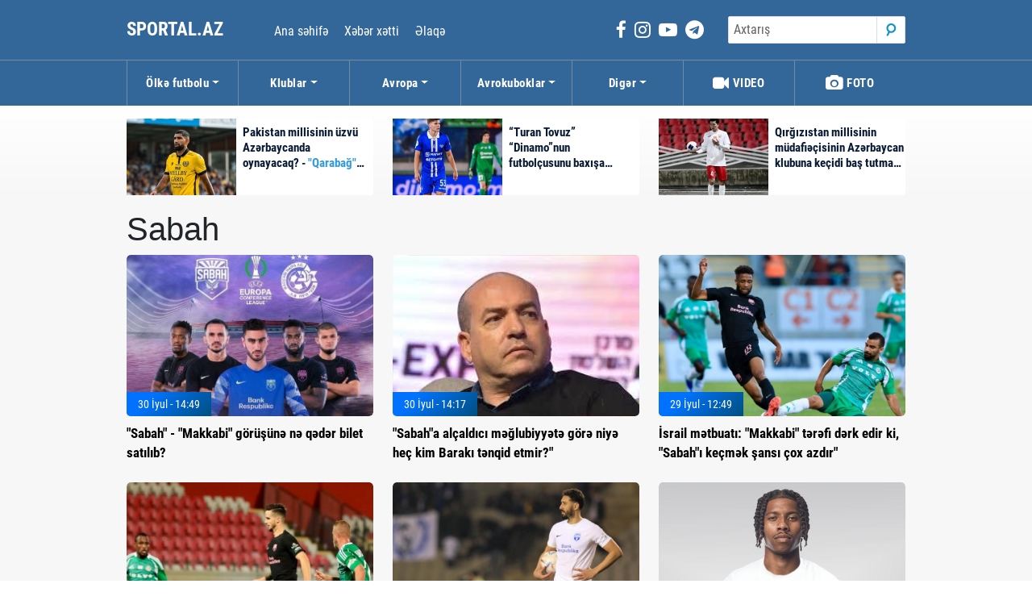

--- FILE ---
content_type: text/html; charset=UTF-8
request_url: https://sportal.az/75/kubok?page=29
body_size: 7194
content:
<!DOCTYPE html>
<!--[if lt IE 7]><html class="no-js ie6 oldie" lang="en"><![endif]-->
<!--[if IE 7]><html class="no-js ie7 oldie" lang="en"><![endif]-->
<!--[if IE 8]><html class="no-js ie8 oldie" lang="en"><![endif]-->
<!--[if IE 9]><html class="no-js ie9" lang="en"><![endif]-->
<!--[if gt IE 9]><!--><html class="no-js" lang="en"><!--<![endif]-->
<head>

    <meta charset="utf-8">
    <meta http-equiv="X-UA-Compatible" content="IE=edge">
    <meta name="viewport" content="width=device-width, initial-scale=1.0, maximum-scale=1.0">
    <meta name="robots" content="index, follow">
    <meta name="keywords" content="tags for website">
    <meta name="description" content="Ana sehife">
    <meta name="author" content="">
    
    <title>Sabah bölməsi Sportal.az </title>
    <link rel="shortcut icon" type="image/png" href="https://sportal.az/fav.jpeg" />
    <!-- injector:css -->
    <link rel="stylesheet" href="https://cdn.crox.az/sportal/assets/site/css/design.min.css?v=71">
    <!-- endinjector -->
    
 
<meta name="keywords" content="Sabah" />
<meta name="description" content="Sabah">
<meta property="og:url"                content="http://sportal.az/75/kubok" />
<meta property="og:type"               content="article" />
<meta property="og:title"              content="Sabah" />
<meta property="og:description"        content="Sabah" />
<meta property="og:image"              content="" /> 

    <script async src="https://pagead2.googlesyndication.com/pagead/js/adsbygoogle.js?client=ca-pub-1560491105226820"
     crossorigin="anonymous"></script>
    <!-- injector:js -->
    <script src="https://cdn.crox.az/sportal/assets/site/js/min/assets/jquery.min.js"></script>
    <script src="https://cdn.crox.az/sportal/assets/site/js/min/assets/bootstrap.min.js"></script>
    <script src="https://cdn.crox.az/sportal/assets/site/js/min/assets/bxslider.js"></script>
    <script src="https://cdn.crox.az/sportal/assets/site/js/min/assets/jquery.fancybox.min.js"></script>
    <script src="https://cdn.crox.az/sportal/assets/site/js/min/app.min.js?v=1"></script>
    <!-- endinjector -->
<!-- Yandex.RTB -->
<script>window.yaContextCb=window.yaContextCb||[]</script>
<script src="https://yandex.ru/ads/system/context.js" async></script>

<script>
  (function(i,s,o,g,r,a,m){i['GoogleAnalyticsObject']=r;i[r]=i[r]||function(){
  (i[r].q=i[r].q||[]).push(arguments)},i[r].l=1*new Date();a=s.createElement(o),
  m=s.getElementsByTagName(o)[0];a.async=1;a.src=g;m.parentNode.insertBefore(a,m)
  })(window,document,'script','https://www.google-analytics.com/analytics.js','ga');

  ga('create', 'UA-103862552-1', 'auto');
  ga('send', 'pageview');

</script>
 
<script type="text/javascript">
$(document).ready(function() {

$(window).scroll(function(){


     if ($(this).scrollTop() <= 112) {
           $('#leftCrai3').removeClass('afterFixed');
                 $('#leftCrai3').addClass('fixedx');
      } 
      if ($(this).scrollTop() >= 112) {
     
          $('#leftCrai3').removeClass('fixedx');
           $('#leftCrai3').addClass('afterFixed');
      } 

     if ($(this).scrollTop() < 112) {
           $('#leftCrai2').removeClass('afterFixed');
                 $('#leftCrai2').addClass('fixedx');
      } 
      if ($(this).scrollTop() > 112) {
     
          $('#leftCrai2').removeClass('fixedx');
           $('#leftCrai2').addClass('afterFixed');
      } 





  });


  });
  </script>




</head>
<body>
    <div style="position:relative;overflow: hidden;">



        <a id="leftCrai2" style=" display: inline-block; bottom: 0px;  background-attachment: scroll;  margin-right: 500px; right: 48%; background-position: 100% 0px; background-repeat: no-repeat no-repeat;    "  class="fixedx">

<!-- backgr/160x600 -->
<script async src="//code.ainsyndication.com/v2/js/slot.js?21062022"></script>
<ins class="ainsyndication" style="display:block; width: 160px; height: 600px;" data-ad-slot="9929"></ins>
<!-- backgr/160x600 -->


</a>
<a id="leftCrai3" style="  display: inline-block; bottom: 0px; z-index: 1;    background-attachment: scroll; margin-left: 512px; left: 49.5%; background-position: 0% 0px; background-repeat: no-repeat no-repeat;"   class="fixedx">

<!-- backgr/160x600 -->
<script async src="//code.ainsyndication.com/v2/js/slot.js?21062022"></script>
<ins class="ainsyndication" style="display:block; width: 160px; height: 600px;" data-ad-slot="9929"></ins>
<!-- backgr/160x600 -->


</a>

<header>

    <style type="text/css">
        .section-projects .news-details { padding:20px; }
    header {
        background-color: #336699;
    }    
header .top {
    align-items: center;
    padding-top: 20px;
    margin-bottom: 0px;
}
 
header .top-logo {
    max-width: 100%;
    height: 33px;
}
header .valute {
    padding-left: 50px;
    display: inline-block;
    position: relative;

}

header .valute>p {
    font-family: r_cond_reg;
    font-size: 14px;
    color: #282828;
    margin: 0;
    display: inline-block;
    position: relative;
    padding: 0 8px;
}
header .valute a {
    color: #fff;
    font-size: 16px;
}
header .header-right {
    display: flex;
    justify-content: flex-end;
}
header .top-list-social {
    display: flex;
    margin: 0;
    justify-content: flex-end;
    margin-right: 20px;
}
header .top-list-social>li {
    display: inline-block;
    font-size: 23px;
    padding-right: 10px;
}
header .top-list-social>li a {
    color: #fff;
    text-decoration: none;
}
.form-search {
    position: relative;
    background-color: #fff;
    border: 1px solid #ddd;
    border-radius: 2px;
    width: 220px;
  
    margin-left: auto;
}
header .top-menu-social .form-search input  {
    width: 208px;
    transition: ease 0.3s;
}
header .top-menu-social .form-search input:hover {
    width: 208px;
    transition: ease 0.3s;
}

.news-article img, iframe,embed {
    width: 100%;
}
.section-projects .news-article p { margin-bottom:11px; }

@media (min-width: 992px) {
    .ll {
        display: none;
    }
 
}

@media (max-width: 991.98px)
.section-news-lent {
    padding: 10px 0;
}

 

    </style>



<div class="container d-none-mobile">
<div class="row top">
<div class="col-lg-6">
<a href="https://sportal.az" style="color: #fff; font-size: 23px; font-family: r_cond_bold;">
<!-- <img class="top-logo" src="https://cdn.buta.ws/buta/assets/site/img/butanews2.png" alt=""> -->

SPORTAL.AZ
</a>
<div class="valute">
<p><a href="https://sportal.az">Ana səhifə</a></p>
<p><a href="https://sportal.az/xeber-xetti">Xəbər xətti</a></p>
<p><a href="https://sportal.az/info/haqqimizda">Əlaqə</a></p>
 
</div>
</div>
<div class="col-lg-6">
<div class="header-right">
<ul class="top-list-social">
<li>
<a target="_blank" href="https://www.facebook.com/sportal.az">
<i class="fa fa-facebook" aria-hidden="true"></i>
</a>
</li>
<li>
<a target="_blank" href="https://www.instagram.com/sportal__az/?igshid=ZDdkNTZiNTM%3D">
<i class="fa fa-instagram" aria-hidden="true"></i>
</a>
</li>
<li>
<a target="_blank" href="https://www.youtube.com/@sportalaztv">
<i class="fa fa-youtube-play" aria-hidden="true"></i>
</a>
</li>
<li>
<a target="_blank" href="https://t.me/sportalaz">
<i class="fa fa-telegram" aria-hidden="true"></i>
</a>
</li>
</ul>
<form role="search" action="https://sportal.az/search" method="get">
<div class="input-group form-search">
<input name="q" id="q" type="text" class="form-control input-search" placeholder="Axtarış">
<div class="input-group-append">
<button class="btn btn-search success" type="submit">
<i class="fa fa-search search" aria-hidden="true"></i>
</button>
</div>
</div>
</form>
</div>
</div>
</div>
</div>






    <nav class="navbar navbar-expand-lg navbar-light navbar-menu">
         <a class="navbar-brand ll" href="https://sportal.az">
             <!-- <img src="https://cdn.crox.az/ucnoqta/assets/site/img/llogo.png" height="40"> -->

             SPORTAL.AZ
        </a>

        <button class="navbar-toggler" type="button" data-toggle="collapse" data-target="#navbarSupportedContent" aria-controls="navbarSupportedContent" aria-expanded="false" aria-label="Toggle navigation">
            <span class="icon-bar"></span>
            <span class="icon-bar"></span>
            <span class="icon-bar"></span>
        </button>

        <div class="menu">
            <div class="container">
                <div class="collapse navbar-collapse py-3 py-lg-0" id="navbarSupportedContent">
                    <ul class="navbar-nav mr-auto">
                        <li class="fixed-logo">
                            <a class="navbarxbrand" href="https://sportal.az">
                                SPORTAL.AZ
                            </a>
                        </li>
<li class="nav-item dropdown"><a    class="nav-link dropdown-toggle"
                                    href="#"
                                    id="navbarDropdown"
                                    role="button"
                                    data-toggle="dropdown"
                                    aria-expanded="false" >Ölkə futbolu</a>
    <div class="dropdown-menu" aria-labelledby="navbarDropdown">
        <a class="dropdown-item" href="https://sportal.az/26/premyer-liqa">Premyer Liqa</a> 
        <a class="dropdown-item" href="https://sportal.az/27/kubok">Kubok</a> 
       <a class="dropdown-item" href="https://sportal.az/28/divizion">I Divizion</a> 
        <a class="dropdown-item" href="https://sportal.az/40/milli">Milli</a> 
         <a class="dropdown-item" href="https://sportal.az/47/munasibet">Münasibət</a> 
         <a class="dropdown-item" href="https://sportal.az/54/usaq-futbolu">Uşaq futbolu</a> 
         <a class="dropdown-item" href="https://sportal.az/66/premyer-liqa-tapinti">Premyer Liqanın tapıntıları</a> 
         <a class="dropdown-item" href="https://sportal.az/69/transferler">Mövsümün transferləri</a> 
   </div>
</li>



<li class="nav-item dropdown"><a    class="nav-link dropdown-toggle"
                                    href="#"
                                    id="navbarDropdown"
                                    role="button"
                                    data-toggle="dropdown"
                                    aria-expanded="false" >Klublar</a>
    <div class="dropdown-menu" aria-labelledby="navbarDropdown">
        <a class="dropdown-item" href="https://sportal.az/9/suvelan">Şüvəlan</a>
        <a class="dropdown-item" href="https://sportal.az/49/kepez">Kəpəz</a>
        <a class="dropdown-item" href="https://sportal.az/18/kubok">Keşlə</a>
        <a class="dropdown-item" href="https://sportal.az/19/kubok">Qarabağ</a>
        <a class="dropdown-item" href="https://sportal.az/20/kubok">Qəbələ</a>
        <a class="dropdown-item" href="https://sportal.az/23/kubok">Neftçi</a>
        <a class="dropdown-item" href="https://sportal.az/24/kubok">Zaqatala</a>
        <a class="dropdown-item" href="https://sportal.az/25/kubok">Turan</a>
        <a class="dropdown-item" href="https://sportal.az/51/kubok">Sumqayıt</a>
        <a class="dropdown-item" href="https://sportal.az/67/kubok">Zirə</a>
        <a class="dropdown-item" href="https://sportal.az/74/kubok">Səbail</a>
        <a class="dropdown-item" href="https://sportal.az/75/kubok">Sabah</a>
   </div>
</li>


<li class="nav-item dropdown"><a    class="nav-link dropdown-toggle"
                                    href="#"
                                    id="navbarDropdown"
                                    role="button"
                                    data-toggle="dropdown"
                                    aria-expanded="false" >Avropa</a>
    <div class="dropdown-menu" aria-labelledby="navbarDropdown">
<a class="dropdown-item" href="https://sportal.az/35/kubok">Fransa</a>
<a class="dropdown-item" href="https://sportal.az/30/kubok">Türkiyə</a>
<a class="dropdown-item" href="https://sportal.az/31/kubok">İngiltərə</a>
<a class="dropdown-item" href="https://sportal.az/32/kubok">İspaniya</a>
<a class="dropdown-item" href="https://sportal.az/33/kubok">İtaliya</a>
<a class="dropdown-item" href="https://sportal.az/34/kubok">Almaniya</a>
<a class="dropdown-item" href="https://sportal.az/48/kubok">Rusiya</a>
<a class="dropdown-item" href="https://sportal.az/72/kubok">Portuqaliya</a>
<a class="dropdown-item" href="https://sportal.az/73/kubok">Hollandiya</a>
   </div>
</li>


<li class="nav-item dropdown"><a    class="nav-link dropdown-toggle"
                                    href="#"
                                    id="navbarDropdown"
                                    role="button"
                                    data-toggle="dropdown"
                                    aria-expanded="false" >Avrokuboklar</a>
    <div class="dropdown-menu" aria-labelledby="navbarDropdown">
         <a class="dropdown-item" href="https://sportal.az/42/kubok">Çempionlar Liqası</a> 
         <a class="dropdown-item" href="https://sportal.az/45/kubok">Avropa Liqası</a>
   </div>
</li>



                
<li class="nav-item dropdown"><a    class="nav-link dropdown-toggle"
                                    href="#"
                                    id="navbarDropdown"
                                    role="button"
                                    data-toggle="dropdown"
                                    aria-expanded="false" >Digər</a>
    <div class="dropdown-menu" aria-labelledby="navbarDropdown">
            <a class="dropdown-item" href="https://sportal.az/43/kubok">Maraqlı</a> 
            <a class="dropdown-item" href="https://sportal.az/58/kubok">Yazı</a> 
            <a class="dropdown-item" href="https://sportal.az/60/kubok">Dünya futbolu</a> 
            <a class="dropdown-item" href="https://sportal.az/61/kubok">Avropa çempionatı</a> 
            <a class="dropdown-item" href="https://sportal.az/76/kubok">Millətlər Liqası</a> 
             <a class="dropdown-item" href="https://sportal.az/2/kubok">Müsahibə</a> 
           <a class="dropdown-item" href="https://sportal.az/71/kubok">Layihə</a> 
         <a class="dropdown-item" href="https://sportal.az/46/kubok">Bizim Futbolçular</a> 
   </div>
</li>


                        <li class="nav-item hot-item">
                            <a class="nav-link" href="https://sportal.az/video">
                                <i class="fa fa-video-camera" aria-hidden="true"></i>
                                Video
                            </a>
                        </li>

                        <li class="nav-item hot-item">
                            <a class="nav-link" href="https://sportal.az/photo">
                                <i class="fa fa-camera" aria-hidden="true"></i>
                                Foto
                            </a>
                        </li>
                    </ul>

              
                    <div class="top-menu-social d-lg-none">
                        <form class="form-search" action="https://sportal.az/search" method="get">
                            <input type="text" name="q" id="q" class="form-control" placeholder="Axtar" />

                        </form>
                    </div>
                </div>
            </div>
        </div>
        <div class="menu-shadow"></div>
    </nav>
</header>




<div class="header-bottom">
  <!--  <div class="Marquee">
        <div class="Marquee-content">
            <div class="Marquee-tag">
                <a href="">
                    1qwer dbc djsncd cjnsdc csdnck
                </a>
            </div>
            <div class="Marquee-tag">
                <a href="">
                    2qwer dbc djsncd cjnsdc csdnck
                </a>
            </div>
            <div class="Marquee-tag">
                <a href="">
                    3qwer dbc djsncd cjnsdc csdnck
                </a>
            </div>
            <div class="Marquee-tag">
                <a href="">
                    4qwer dbc djsncd cjnsdc csdnck
                </a>
            </div>
            <div class="Marquee-tag">
                <a href="">
                    5qwer dbc djsncd cjnsdc csdnck
                </a>
            </div>
            <div class="Marquee-tag">
                <a href="">
                    6qwer dbc djsncd cjnsdc csdnck
                </a>
            </div>
            <div class="Marquee-tag">
                <a href="">
                    1qwer dbc djsncd cjnsdc csdnck
                </a>
            </div>
            <div class="Marquee-tag">
                <a href="">
                    2qwer dbc djsncd cjnsdc csdnck
                </a>
            </div>
            <div class="Marquee-tag">
                <a href="">
                    3qwer dbc djsncd cjnsdc csdnck
                </a>
            </div>
            <div class="Marquee-tag">
                <a href="">
                    4qwer dbc djsncd cjnsdc csdnck
                </a>
            </div>
            <div class="Marquee-tag">
                <a href="">
                    5qwer dbc djsncd cjnsdc csdnck
                </a>
            </div>
            <div class="Marquee-tag">
                <a href="">
                    6qwer dbc djsncd cjnsdc csdnck
                </a>
            </div>
            <div class="Marquee-tag">
                <a href="">
                    1qwer dbc djsncd cjnsdc csdnck
                </a>
            </div>
            <div class="Marquee-tag">
                <a href="">
                    2qwer dbc djsncd cjnsdc csdnck
                </a>
            </div>
            <div class="Marquee-tag">
                <a href="">
                    3qwer dbc djsncd cjnsdc csdnck
                </a>
            </div>
            <div class="Marquee-tag">
                <a href="">
                    4qwer dbc djsncd cjnsdc csdnck
                </a>
            </div>
            <div class="Marquee-tag">
                <a href="">
                    5qwer dbc djsncd cjnsdc csdnck
                </a>
            </div>
            <div class="Marquee-tag">
                <a href="">
                    6qwer dbc djsncd cjnsdc csdnck
                </a>
            </div>
        </div>
    </div> -->
    <div class="container top-news">
        <div class="row">




          





































                       
 


            <div class="col-md-6 col-lg-4 pt-2 my-2 d-none d-md-block">
                <div class="card top-news-card">
                    <a href="https://sportal.az/news/191932/pakistan-millisinin-uzvu-azerbaycanda-oynayacaq-qarabagin-onun-ucun-teklif-gonderib-gondermediyi-belli-oldu" style="">
                        <div class="pr-img" style="background-image: url(https://cdn.crox.az/sportal/2026/january/21/medium/iqbalmyalbu11768982527.jpg);">
                        </div>
                        <div class="card-body p-2">
                            <p class="pr-text">Pakistan millisinin üzvü Azərbaycanda oynayacaq? -  <font color="2F9ADD">  "Qarabağ"ın onun üçün təklif göndərib-göndərmədiyi bəlli oldu</font></p>
                        </div>
                    </a>
                </div>
            </div>

             





























































































































                       
 


            <div class="col-md-6 col-lg-4 pt-2 my-2 d-none d-md-block">
                <div class="card top-news-card">
                    <a href="https://sportal.az/news/191881/turan-tovuz-dinamonun-futbolcusunu-baxisa-devet-etdi-kurban-berdiyev-klubun-prezidentinin-ogluna-qiymet-verecek" style="">
                        <div class="pr-img" style="background-image: url(https://cdn.crox.az/sportal/2026/january/20/medium/shamilqadjiev21768891488.jpg);">
                        </div>
                        <div class="card-body p-2">
                            <p class="pr-text">“Turan Tovuz” “Dinamo”nun futbolçusunu baxışa dəvət etdi -  <font color="2F9ADD">  Kurban Berdiyev klubun prezidentinin oğluna qiymət verəcək</font></p>
                        </div>
                    </a>
                </div>
            </div>

             




















































































































                       
 


            <div class="col-md-6 col-lg-4 pt-2 my-2 d-none d-md-block">
                <div class="card top-news-card">
                    <a href="https://sportal.az/news/191843/qirgizistan-millisinin-mudafiecisinin-azerbaycan-klubuna-kecidi-bas-tutmadi-mesqciler-korpusu-beyenmedi" style="">
                        <div class="pr-img" style="background-image: url(https://cdn.crox.az/sportal/2026/january/19/medium/ulanbek21768808546.jpg);">
                        </div>
                        <div class="card-body p-2">
                            <p class="pr-text">Qırğızıstan millisinin müdafiəçisinin Azərbaycan klubuna keçidi baş tutmadı -  <font color="2F9ADD">  məşqçilər korpusu bəyənmədi</font></p>
                        </div>
                    </a>
                </div>
            </div>

             






















































































































































 
 
        </div>
    </div>
</div>





	<div class="section-news-lent">
    <div class="container">
    
            <div>  <h1>Sabah</h1></div>
        <div class="row">



    
            


                    
       


                                     <div class="col-md-6 col-lg-4">
                <div class="news-item">
                    <a href="https://sportal.az/news/171198/sabah-makkabi-gorusune-ne-qeder-bilet-satilib" class="news-item-img">
                        <div class="news-item-box" style="background-image: url(https://cdn.crox.az/sportal/2024/july/30/sabahmakkabibilet1722336210.jpg);">
                        </div>
                        <span class="news-body-cat">
                            <span class="news-item-date">
                                <i class="fa-light fa-clock"></i>
                                  30 İyul - 14:49
                            </span>
                        </span>
                    </a>
                    <div class="news-body">
                        <a href="https://sportal.az/news/171198/sabah-makkabi-gorusune-ne-qeder-bilet-satilib" class="news-item-text">
                             "Sabah" - "Makkabi" görüşünə nə qədər bilet satılıb?  <font color="2F9ADD"> </font>
                        </a>
                    </div>
                </div>
            </div>



            


                    
       


                                     <div class="col-md-6 col-lg-4">
                <div class="news-item">
                    <a href="https://sportal.az/news/171194/sabaha-alcaldici-meglubiyyete-gore-niye-hec-kim-baraki-tenqid-etmir" class="news-item-img">
                        <div class="news-item-box" style="background-image: url(https://cdn.crox.az/sportal/2024/july/30/berkovic1722331381.jpg);">
                        </div>
                        <span class="news-body-cat">
                            <span class="news-item-date">
                                <i class="fa-light fa-clock"></i>
                                  30 İyul - 14:17
                            </span>
                        </span>
                    </a>
                    <div class="news-body">
                        <a href="https://sportal.az/news/171194/sabaha-alcaldici-meglubiyyete-gore-niye-hec-kim-baraki-tenqid-etmir" class="news-item-text">
                             "Sabah"a alçaldıcı məğlubiyyətə görə niyə heç kim Barakı tənqid etmir?"  <font color="2F9ADD"> </font>
                        </a>
                    </div>
                </div>
            </div>



            


                    
       


                                     <div class="col-md-6 col-lg-4">
                <div class="news-item">
                    <a href="https://sportal.az/news/171154/israil-metbuati-makkabi-terefi-derk-edir-ki-sabahi-kecmek-sansi-cox-azdir" class="news-item-img">
                        <div class="news-item-box" style="background-image: url(https://cdn.crox.az/sportal/2024/july/29/sabahmakkabi241722201468.jpg);">
                        </div>
                        <span class="news-body-cat">
                            <span class="news-item-date">
                                <i class="fa-light fa-clock"></i>
                                  29 İyul - 12:49
                            </span>
                        </span>
                    </a>
                    <div class="news-body">
                        <a href="https://sportal.az/news/171154/israil-metbuati-makkabi-terefi-derk-edir-ki-sabahi-kecmek-sansi-cox-azdir" class="news-item-text">
                             İsrail mətbuatı: "Makkabi" tərəfi dərk edir ki, "Sabah"ı keçmək şansı çox azdır"  <font color="2F9ADD"> </font>
                        </a>
                    </div>
                </div>
            </div>



            


                    
       


                                     <div class="col-md-6 col-lg-4">
                <div class="news-item">
                    <a href="https://sportal.az/news/171140/sabah-makkabi-matcina-ne-qeder-bilet-satilib" class="news-item-img">
                        <div class="news-item-box" style="background-image: url(https://cdn.crox.az/sportal/2024/july/28/img_20240728_wa00351722185657.jpg);">
                        </div>
                        <span class="news-body-cat">
                            <span class="news-item-date">
                                <i class="fa-light fa-clock"></i>
                                  28 İyul - 20:30
                            </span>
                        </span>
                    </a>
                    <div class="news-body">
                        <a href="https://sportal.az/news/171140/sabah-makkabi-matcina-ne-qeder-bilet-satilib" class="news-item-text">
                             "Sabah" - "Makkabi" matçına nə qədər bilet satılıb?  <font color="2F9ADD"> </font>
                        </a>
                    </div>
                </div>
            </div>



            


                    
       


                                     <div class="col-md-6 col-lg-4">
                <div class="news-item">
                    <a href="https://sportal.az/news/171128/sabah-hucumcusu-ile-yollarini-ayirdi-resmi" class="news-item-img">
                        <div class="news-item-box" style="background-image: url(https://cdn.crox.az/sportal/2024/july/28/426852050_1450172852261277_2300646243013713992_n_11722164593.jpg);">
                        </div>
                        <span class="news-body-cat">
                            <span class="news-item-date">
                                <i class="fa-light fa-clock"></i>
                                  28 İyul - 14:53
                            </span>
                        </span>
                    </a>
                    <div class="news-body">
                        <a href="https://sportal.az/news/171128/sabah-hucumcusu-ile-yollarini-ayirdi-resmi" class="news-item-text">
                             "Sabah" hücumçusu ilə yollarını ayırdı -  <font color="2F9ADD"> RƏSMİ</font>
                        </a>
                    </div>
                </div>
            </div>



            


                    
       


                                     <div class="col-md-6 col-lg-4">
                <div class="news-item">
                    <a href="https://sportal.az/news/171069/sabah-legioneri-ile-yollarini-ayirdi" class="news-item-img">
                        <div class="news-item-box" style="background-image: url(https://cdn.crox.az/sportal/2024/july/26/img_20240726_wa00141721997538.jpg);">
                        </div>
                        <span class="news-body-cat">
                            <span class="news-item-date">
                                <i class="fa-light fa-clock"></i>
                                  26 İyul - 16:33
                            </span>
                        </span>
                    </a>
                    <div class="news-body">
                        <a href="https://sportal.az/news/171069/sabah-legioneri-ile-yollarini-ayirdi" class="news-item-text">
                             "Sabah" legioneri ilə yollarını ayırdı  <font color="2F9ADD"> </font>
                        </a>
                    </div>
                </div>
            </div>



            


                    
       


                                     <div class="col-md-6 col-lg-4">
                <div class="news-item">
                    <a href="https://sportal.az/news/171053/sabahin-makkabi-uzerinde-inamli-qelebesi-video" class="news-item-img">
                        <div class="news-item-box" style="background-image: url(https://cdn.crox.az/sportal/2024/july/26/img_20240726_wa00011721972640.jpg);">
                        </div>
                        <span class="news-body-cat">
                            <span class="news-item-date">
                                <i class="fa-light fa-clock"></i>
                                  26 İyul - 09:40
                            </span>
                        </span>
                    </a>
                    <div class="news-body">
                        <a href="https://sportal.az/news/171053/sabahin-makkabi-uzerinde-inamli-qelebesi-video" class="news-item-text">
                             "Sabah"ın "Makkabi" üzərində inamlı qələbəsi -  <font color="2F9ADD"> VİDEO</font>
                        </a>
                    </div>
                </div>
            </div>



            


                    
       


                                     <div class="col-md-6 col-lg-4">
                <div class="news-item">
                    <a href="https://sportal.az/news/171051/krunoslav-rendulic-yene-de-makkabini-favorit-sayiram" class="news-item-img">
                        <div class="news-item-box" style="background-image: url(https://cdn.crox.az/sportal/2024/july/26/img_20240725_wa00291721937646.jpg);">
                        </div>
                        <span class="news-body-cat">
                            <span class="news-item-date">
                                <i class="fa-light fa-clock"></i>
                                  26 İyul - 00:00
                            </span>
                        </span>
                    </a>
                    <div class="news-body">
                        <a href="https://sportal.az/news/171051/krunoslav-rendulic-yene-de-makkabini-favorit-sayiram" class="news-item-text">
                             Krunoslav Renduliç: "Yenə də "Makkabi"ni favorit sayıram"  <font color="2F9ADD"> </font>
                        </a>
                    </div>
                </div>
            </div>



            


                    
       


                                     <div class="col-md-6 col-lg-4">
                <div class="news-item">
                    <a href="https://sportal.az/news/171017/sabah-seferden-qelebe-ile-donur-yenilenib" class="news-item-img">
                        <div class="news-item-box" style="background-image: url(https://cdn.crox.az/sportal/2024/july/25/img_20240725_wa00211721932509.jpg);">
                        </div>
                        <span class="news-body-cat">
                            <span class="news-item-date">
                                <i class="fa-light fa-clock"></i>
                                  25 İyul - 23:15
                            </span>
                        </span>
                    </a>
                    <div class="news-body">
                        <a href="https://sportal.az/news/171017/sabah-seferden-qelebe-ile-donur-yenilenib" class="news-item-text">
                             “Sabah” səfərdən qələbə ilə dönür  <font color="2F9ADD"> - YENİLƏNİB</font>
                        </a>
                    </div>
                </div>
            </div>



            


                    
       


                                     <div class="col-md-6 col-lg-4">
                <div class="news-item">
                    <a href="https://sportal.az/news/171045/makkabi-sabah-start-heyetler" class="news-item-img">
                        <div class="news-item-box" style="background-image: url(https://cdn.crox.az/sportal/2024/july/25/img_20240725_wa00111721924434.jpg);">
                        </div>
                        <span class="news-body-cat">
                            <span class="news-item-date">
                                <i class="fa-light fa-clock"></i>
                                  25 İyul - 20:08
                            </span>
                        </span>
                    </a>
                    <div class="news-body">
                        <a href="https://sportal.az/news/171045/makkabi-sabah-start-heyetler" class="news-item-text">
                             "Makkabi" - "Sabah"  <font color="2F9ADD"> START HEYƏTLƏR</font>
                        </a>
                    </div>
                </div>
            </div>



            


                    
       


                                     <div class="col-md-6 col-lg-4">
                <div class="news-item">
                    <a href="https://sportal.az/news/171025/makkabinin-bas-mesqcisi-sabah-daha-da-guclenib" class="news-item-img">
                        <div class="news-item-box" style="background-image: url(https://cdn.crox.az/sportal/2024/july/25/barakbahar31721897211.jpg);">
                        </div>
                        <span class="news-body-cat">
                            <span class="news-item-date">
                                <i class="fa-light fa-clock"></i>
                                  25 İyul - 13:18
                            </span>
                        </span>
                    </a>
                    <div class="news-body">
                        <a href="https://sportal.az/news/171025/makkabinin-bas-mesqcisi-sabah-daha-da-guclenib" class="news-item-text">
                             "Makkabi"nin baş məşqçisi: "Sabah" daha da güclənib"  <font color="2F9ADD"> </font>
                        </a>
                    </div>
                </div>
            </div>



            


                    
       


                                     <div class="col-md-6 col-lg-4">
                <div class="news-item">
                    <a href="https://sportal.az/news/171010/sabahin-kapitani-azarkeslerimizi-sevindirmeye-calisacagiq" class="news-item-img">
                        <div class="news-item-box" style="background-image: url(https://cdn.crox.az/sportal/2024/july/24/img_20240724_wa00211721846567.jpg);">
                        </div>
                        <span class="news-body-cat">
                            <span class="news-item-date">
                                <i class="fa-light fa-clock"></i>
                                  24 İyul - 22:41
                            </span>
                        </span>
                    </a>
                    <div class="news-body">
                        <a href="https://sportal.az/news/171010/sabahin-kapitani-azarkeslerimizi-sevindirmeye-calisacagiq" class="news-item-text">
                             "Sabah"ın kapitanı: "Azarkeşlərimizi sevindirməyə çalışacağıq"  <font color="2F9ADD"> </font>
                        </a>
                    </div>
                </div>
            </div>



            


                    
       


                                     <div class="col-md-6 col-lg-4">
                <div class="news-item">
                    <a href="https://sportal.az/news/171009/krunoslav-rendulic-makkabi-oyunun-favoritidir" class="news-item-img">
                        <div class="news-item-box" style="background-image: url(https://cdn.crox.az/sportal/2024/july/24/img_20240724_wa00201721844674.jpg);">
                        </div>
                        <span class="news-body-cat">
                            <span class="news-item-date">
                                <i class="fa-light fa-clock"></i>
                                  24 İyul - 22:11
                            </span>
                        </span>
                    </a>
                    <div class="news-body">
                        <a href="https://sportal.az/news/171009/krunoslav-rendulic-makkabi-oyunun-favoritidir" class="news-item-text">
                             Krunoslav Renduliç: "Makkabi" oyunun favoritidir"  <font color="2F9ADD"> </font>
                        </a>
                    </div>
                </div>
            </div>



            


                    
       


                                     <div class="col-md-6 col-lg-4">
                <div class="news-item">
                    <a href="https://sportal.az/news/170977/sabahla-matcdan-evvel-makkabideki-durum-iki-futbolcu-macaristana-yollanmadi" class="news-item-img">
                        <div class="news-item-box" style="background-image: url(https://cdn.crox.az/sportal/2024/july/24/makkabi24251721805413.jpg);">
                        </div>
                        <span class="news-body-cat">
                            <span class="news-item-date">
                                <i class="fa-light fa-clock"></i>
                                  24 İyul - 10:49
                            </span>
                        </span>
                    </a>
                    <div class="news-body">
                        <a href="https://sportal.az/news/170977/sabahla-matcdan-evvel-makkabideki-durum-iki-futbolcu-macaristana-yollanmadi" class="news-item-text">
                             "Sabah"la matçdan əvvəl "Makkabi"dəki durum:  <font color="2F9ADD"> İki futbolçu Macarıstana yollanmadı</font>
                        </a>
                    </div>
                </div>
            </div>



            


                    
       


                                     <div class="col-md-6 col-lg-4">
                <div class="news-item">
                    <a href="https://sportal.az/news/170933/qurban-qurbanov-meslehet-verdi-genc-futbolcu-sabaha-getdi" class="news-item-img">
                        <div class="news-item-box" style="background-image: url(https://cdn.crox.az/sportal/2024/july/22/screenshot_20240722_222829_instagram1721673198.jpg);">
                        </div>
                        <span class="news-body-cat">
                            <span class="news-item-date">
                                <i class="fa-light fa-clock"></i>
                                  22 İyul - 22:15
                            </span>
                        </span>
                    </a>
                    <div class="news-body">
                        <a href="https://sportal.az/news/170933/qurban-qurbanov-meslehet-verdi-genc-futbolcu-sabaha-getdi" class="news-item-text">
                             Qurban Qurbanov məsləhət verdi -  <font color="2F9ADD"> gənc futbolçu "Sabah"a getdi</font>
                        </a>
                    </div>
                </div>
            </div>



            


                    
       


                                     <div class="col-md-6 col-lg-4">
                <div class="news-item">
                    <a href="https://sportal.az/news/170901/sabahin-sabiq-uzvu-bu-olkede-oynayacaq-foto" class="news-item-img">
                        <div class="news-item-box" style="background-image: url(https://cdn.crox.az/sportal/2024/july/22/erqemlidze1721598031.jpg);">
                        </div>
                        <span class="news-body-cat">
                            <span class="news-item-date">
                                <i class="fa-light fa-clock"></i>
                                  22 İyul - 13:17
                            </span>
                        </span>
                    </a>
                    <div class="news-body">
                        <a href="https://sportal.az/news/170901/sabahin-sabiq-uzvu-bu-olkede-oynayacaq-foto" class="news-item-text">
                             "Sabah"ın sabiq üzvü bu ölkədə oynayacaq  <font color="2F9ADD"> - FOTO</font>
                        </a>
                    </div>
                </div>
            </div>



            


                    
       


                                     <div class="col-md-6 col-lg-4">
                <div class="news-item">
                    <a href="https://sportal.az/news/170890/makkabinin-bas-mesqcisi-meqsedimiz-sabahi-kecmekdir" class="news-item-img">
                        <div class="news-item-box" style="background-image: url(https://cdn.crox.az/sportal/2024/july/21/barakbaxar1721560199.jpg);">
                        </div>
                        <span class="news-body-cat">
                            <span class="news-item-date">
                                <i class="fa-light fa-clock"></i>
                                  21 İyul - 21:23
                            </span>
                        </span>
                    </a>
                    <div class="news-body">
                        <a href="https://sportal.az/news/170890/makkabinin-bas-mesqcisi-meqsedimiz-sabahi-kecmekdir" class="news-item-text">
                             "Makkabi"nin baş məşqçisi: "Məqsədimiz "Sabah"ı keçməkdir"  <font color="2F9ADD"> </font>
                        </a>
                    </div>
                </div>
            </div>



            


                    
       


                                     <div class="col-md-6 col-lg-4">
                <div class="news-item">
                    <a href="https://sportal.az/news/170889/sabahla-oyundan-once-makkabideki-durum-uc-futbolcu-siyahiya-dusmeyecek" class="news-item-img">
                        <div class="news-item-box" style="background-image: url(https://cdn.crox.az/sportal/2024/july/21/makkabi24241721559335.jpg);">
                        </div>
                        <span class="news-body-cat">
                            <span class="news-item-date">
                                <i class="fa-light fa-clock"></i>
                                  21 İyul - 14:46
                            </span>
                        </span>
                    </a>
                    <div class="news-body">
                        <a href="https://sportal.az/news/170889/sabahla-oyundan-once-makkabideki-durum-uc-futbolcu-siyahiya-dusmeyecek" class="news-item-text">
                             "Sabah"la oyundan öncə "Makkabi"dəki durum:  <font color="2F9ADD"> üç futbolçu siyahıya düşməyəcək?</font>
                        </a>
                    </div>
                </div>
            </div>



            


                    
       


                                     <div class="col-md-6 col-lg-4">
                <div class="news-item">
                    <a href="https://sportal.az/news/170869/sabahin-reqibi-yarimfinala-vesiqe-qazandi" class="news-item-img">
                        <div class="news-item-box" style="background-image: url(https://cdn.crox.az/sportal/2024/july/21/makkabi24251721512214.jpg);">
                        </div>
                        <span class="news-body-cat">
                            <span class="news-item-date">
                                <i class="fa-light fa-clock"></i>
                                  21 İyul - 09:18
                            </span>
                        </span>
                    </a>
                    <div class="news-body">
                        <a href="https://sportal.az/news/170869/sabahin-reqibi-yarimfinala-vesiqe-qazandi" class="news-item-text">
                             "Sabah"ın rəqibi yarımfinala vəsiqə qazandı  <font color="2F9ADD"> </font>
                        </a>
                    </div>
                </div>
            </div>



            


                    
       


                                     <div class="col-md-6 col-lg-4">
                <div class="news-item">
                    <a href="https://sportal.az/news/170839/ukraynali-sabahla-matc-haqda-cox-heyecanli-idim" class="news-item-img">
                        <div class="news-item-box" style="background-image: url(https://cdn.crox.az/sportal/2024/july/20/sabahrux1721422335.jpg);">
                        </div>
                        <span class="news-body-cat">
                            <span class="news-item-date">
                                <i class="fa-light fa-clock"></i>
                                  20 İyul - 09:59
                            </span>
                        </span>
                    </a>
                    <div class="news-body">
                        <a href="https://sportal.az/news/170839/ukraynali-sabahla-matc-haqda-cox-heyecanli-idim" class="news-item-text">
                             Ukraynalı "Sabah"la matç haqda: "Çox həyəcanlı idim"  <font color="2F9ADD"> </font>
                        </a>
                    </div>
                </div>
            </div>



            


                    
       


                                     <div class="col-md-6 col-lg-4">
                <div class="news-item">
                    <a href="https://sportal.az/news/170827/sabahin-avrokubok-oyununun-hakimleri-belli-oldu" class="news-item-img">
                        <div class="news-item-box" style="background-image: url(https://cdn.crox.az/sportal/2024/july/19/img_20240719_wa00161721400823.jpg);">
                        </div>
                        <span class="news-body-cat">
                            <span class="news-item-date">
                                <i class="fa-light fa-clock"></i>
                                  19 İyul - 18:52
                            </span>
                        </span>
                    </a>
                    <div class="news-body">
                        <a href="https://sportal.az/news/170827/sabahin-avrokubok-oyununun-hakimleri-belli-oldu" class="news-item-text">
                             "Sabah"ın avrokubok oyununun hakimləri bəlli oldu  <font color="2F9ADD"> </font>
                        </a>
                    </div>
                </div>
            </div>




<nav>
        <ul class="pagination">
            
                            <li class="page-item">
                    <a class="page-link" href="https://sportal.az/75/kubok?page=28" rel="prev" aria-label="&laquo; Previous">&lsaquo;</a>
                </li>
            
            
                            
                
                
                                                                                        <li class="page-item"><a class="page-link" href="https://sportal.az/75/kubok?page=1">1</a></li>
                                                                                                <li class="page-item"><a class="page-link" href="https://sportal.az/75/kubok?page=2">2</a></li>
                                                                                        
                                    <li class="page-item disabled" aria-disabled="true"><span class="page-link">...</span></li>
                
                
                                            
                
                
                                                                                        <li class="page-item"><a class="page-link" href="https://sportal.az/75/kubok?page=26">26</a></li>
                                                                                                <li class="page-item"><a class="page-link" href="https://sportal.az/75/kubok?page=27">27</a></li>
                                                                                                <li class="page-item"><a class="page-link" href="https://sportal.az/75/kubok?page=28">28</a></li>
                                                                                                <li class="page-item active" aria-current="page"><span class="page-link">29</span></li>
                                                                                                <li class="page-item"><a class="page-link" href="https://sportal.az/75/kubok?page=30">30</a></li>
                                                                                                <li class="page-item"><a class="page-link" href="https://sportal.az/75/kubok?page=31">31</a></li>
                                                                                                <li class="page-item"><a class="page-link" href="https://sportal.az/75/kubok?page=32">32</a></li>
                                                                                        
                                    <li class="page-item disabled" aria-disabled="true"><span class="page-link">...</span></li>
                
                
                                            
                
                
                                                                                        <li class="page-item"><a class="page-link" href="https://sportal.az/75/kubok?page=68">68</a></li>
                                                                                                <li class="page-item"><a class="page-link" href="https://sportal.az/75/kubok?page=69">69</a></li>
                                                                        
            
                            <li class="page-item">
                    <a class="page-link" href="https://sportal.az/75/kubok?page=30" rel="next" aria-label="Next &raquo;">&rsaquo;</a>
                </li>
                    </ul>
    </nav>



</div> </div></div>












<footer>
    <div class="f-bottom">
        © 2023 Sportal.az. Sayt <a style="color:#fff;" target="_blank" href="https://crox.az/">CROX GROUP LLC</a> tərəfindən hazırlanıb.
    </div>
</footer>
</div>
<script>
window.digitalks=window.digitalks||new function(){var t=this;t._e=[],t._c={},t.config=function(c){var i;t._c=c,t._c.script_id?((i=document.createElement("script")).src="//data.digitalks.az/v1/scripts/"+t._c.script_id+"/track.js?&cb="+Math.random(),i.async=!0,document.head.appendChild(i)):console.error("digitalks: script_id cannot be empty!")};["track","identify"].forEach(function(c){t[c]=function(){t._e.push([c].concat(Array.prototype.slice.call(arguments,0)))}})}

digitalks.config({
    script_id: "c6e5f6be-8df7-472f-b46d-59289fc82ada",
    page_url: location.href,
    referrer: document.referrer
})
</script>  
<script defer src="https://static.cloudflareinsights.com/beacon.min.js/vcd15cbe7772f49c399c6a5babf22c1241717689176015" integrity="sha512-ZpsOmlRQV6y907TI0dKBHq9Md29nnaEIPlkf84rnaERnq6zvWvPUqr2ft8M1aS28oN72PdrCzSjY4U6VaAw1EQ==" data-cf-beacon='{"version":"2024.11.0","token":"e6712e8965744c4e9533fb574d7b072a","r":1,"server_timing":{"name":{"cfCacheStatus":true,"cfEdge":true,"cfExtPri":true,"cfL4":true,"cfOrigin":true,"cfSpeedBrain":true},"location_startswith":null}}' crossorigin="anonymous"></script>
</body>
</html>


--- FILE ---
content_type: text/html; charset=utf-8
request_url: https://www.google.com/recaptcha/api2/aframe
body_size: 183
content:
<!DOCTYPE HTML><html><head><meta http-equiv="content-type" content="text/html; charset=UTF-8"></head><body><script nonce="oyDL2woDGTXkDOu3lJ9dxg">/** Anti-fraud and anti-abuse applications only. See google.com/recaptcha */ try{var clients={'sodar':'https://pagead2.googlesyndication.com/pagead/sodar?'};window.addEventListener("message",function(a){try{if(a.source===window.parent){var b=JSON.parse(a.data);var c=clients[b['id']];if(c){var d=document.createElement('img');d.src=c+b['params']+'&rc='+(localStorage.getItem("rc::a")?sessionStorage.getItem("rc::b"):"");window.document.body.appendChild(d);sessionStorage.setItem("rc::e",parseInt(sessionStorage.getItem("rc::e")||0)+1);localStorage.setItem("rc::h",'1768997277095');}}}catch(b){}});window.parent.postMessage("_grecaptcha_ready", "*");}catch(b){}</script></body></html>

--- FILE ---
content_type: text/plain
request_url: https://www.google-analytics.com/j/collect?v=1&_v=j102&a=1787435482&t=pageview&_s=1&dl=https%3A%2F%2Fsportal.az%2F75%2Fkubok%3Fpage%3D29&ul=en-us%40posix&dt=Sabah%20b%C3%B6lm%C9%99si%20Sportal.az&sr=1280x720&vp=1280x720&_u=IEBAAEABAAAAACAAI~&jid=147470319&gjid=535926779&cid=440908352.1768997274&tid=UA-103862552-1&_gid=498238735.1768997274&_r=1&_slc=1&z=875755321
body_size: -449
content:
2,cG-TGKXBL2QBL